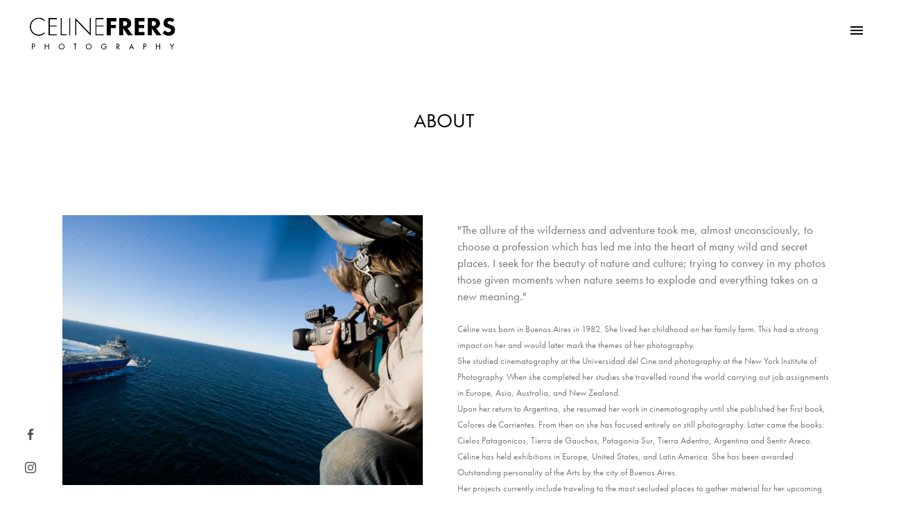

--- FILE ---
content_type: text/html; charset=UTF-8
request_url: https://www.celinefrers.com/about/
body_size: 6403
content:
<!doctype html>
<html lang="en">
<head>
<!-- Google Tag Manager -->
<script>(function(w,d,s,l,i){w[l]=w[l]||[];w[l].push({'gtm.start':
new Date().getTime(),event:'gtm.js'});var f=d.getElementsByTagName(s)[0],
j=d.createElement(s),dl=l!='dataLayer'?'&l='+l:'';j.async=true;j.src=
'https://www.googletagmanager.com/gtm.js?id='+i+dl;f.parentNode.insertBefore(j,f);
})(window,document,'script','dataLayer','GTM-T2JQNJZ');</script>
<!-- End Google Tag Manager -->

<link rel="stylesheet" href="https://use.typekit.net/atv5jjv.css">
<link href="https://fonts.googleapis.com/css?family=Muli|Material+Icons" rel="stylesheet">
<link href="/assets/css/layout.css" rel="stylesheet" type="text/css" />

<title>About | Celine Frers Photography, Argentina</title>
<meta http-equiv="Content-Type" content="text/html; charset=UTF-8">
<meta name="description" content="" />
<meta name="viewport" content="width=device-width, initial-scale=1, maximum-scale=1">
<!--[if IE]>
<script src="http://html5shiv.googlecode.com/svn/trunk/html5.js"></script>
<![endif]-->

<link rel="shortcut icon" href="/favicon.ico" />

</head>
<body>
<!-- Google Tag Manager (noscript) -->
<noscript><iframe src="https://www.googletagmanager.com/ns.html?id=GTM-T2JQNJZ"
height="0" width="0" style="display:none;visibility:hidden"></iframe></noscript>
<!-- End Google Tag Manager (noscript) -->

<div class="fix coords0 pad20 none target_block fade-in" id="menu">


	<a href="#!" class="fix block" style="top:20px;right:20px;z-index:11;">
		<i class="material-icons black appear_rotate">close</i>
	</a>

	<div class="logo_menu ">
		<a href="/" class="logo logo_left"></a>
	</div>
	
	<nav>
		<a href="/" class="animation_home2 " >HOME</a>
		<a href="/fineart" class="animation_home3 " >FINE ART PRINTS</a>
		<a href="/books" class="animation_home4 " >BOOKS</a>
		<a href="/exhibitions" class="animation_home5 " >EXHIBITIONS</a>
		<a href="/commercial" class="animation_home6 " >COMMERCIAL</a>
		<a href="/about" class="animation_home7 activo" >ABOUT</a>
		<a href="/contact" class="animation_home7 " >CONTACT</a>
	</nav>

	<div class="abs black opacity80" style="bottom:30px;right:30px;">&copy; Celine Frers 2026</div>

</div>

<div class="header_social">
	<a href="https://www.facebook.com/CelineFrersPhotography/" target="_blank" class="social social_facebook "></a>

	<a href="https://www.instagram.com/celine_frers/" target="_blank" class="social social_instagram "></a>

</div>

<a href="#menu" class="fix block tran03" style="top:20px;right:20px;z-index:11;">
	<i class="material-icons black">menu</i>
</a>

<div class="logo_container tran03 rel pad20  " style="z-index:9;">
	<a href="/" class="logo  logo_left" id="logo"></a>
</div>


<div class="main_content pad20 minitablet_pad0">
	
	<div class="pad40 center">
		<h1 class="black animation_home1 main_title">ABOUT</h1>
	</div>

	<div class="pad40 minitablet_pad0">

		<div class="fleft col2 pad30 minitablet_col1 minitablet_pad0 minitablet_mb40">

			<div class="rel ratio4-3 animation_home2 overflow_hidden">
				<div id="slide" class="abs coords0" style="z-index:4;">
													<div class="slide abs coords0 fade-in " data-n="1">
									<div class="abs coords0 parallax bg_cover" style="background-image:url('/admin/user_content/img/gallery_bio68.jpg');"></div>
								</div>
																<div class="slide abs coords0 fade-in none" data-n="2">
									<div class="abs coords0 parallax bg_cover" style="background-image:url('/admin/user_content/img/gallery_bio70.jpg');"></div>
								</div>
																<div class="slide abs coords0 fade-in none" data-n="3">
									<div class="abs coords0 parallax bg_cover" style="background-image:url('/admin/user_content/img/gallery_bio71.jpg');"></div>
								</div>
																<div class="slide abs coords0 fade-in none" data-n="4">
									<div class="abs coords0 parallax bg_cover" style="background-image:url('/admin/user_content/img/gallery_bio72.jpg');"></div>
								</div>
																<div class="slide abs coords0 fade-in none" data-n="5">
									<div class="abs coords0 parallax bg_cover" style="background-image:url('/admin/user_content/img/gallery_bio73.jpg');"></div>
								</div>
								
				</div>

			</div>

			
			
		</div>




		<div class="fleft col2 pad20 minitablet_col1 minitablet_mb40">
		
			<p class="lead animation_home3">"The allure of the wilderness and adventure took me, almost unconsciously, to choose a profession which has led me into the heart of many wild and secret places. I seek for the beauty of nature and culture; trying to convey in my photos those given moments when nature seems to explode and everything takes on a new meaning."</p>

			<p class="animation_home4">Céline was born in Buenos Aires in 1982. She lived her childhood on her family farm. This had a strong impact on her and would later mark the themes of her photography. <br />
She studied cinematography at the Universidad del Cine and photography at the New York Institute of Photography. When she completed her studies she travelled round the world carrying out job assignments in Europe, Asia, Australia, and New Zealand.<br />
Upon her return to Argentina, she resumed her work in cinematography until she published her first book, Colores de Corrientes. From then on she has focused entirely on still photography. Later came the books: Cielos Patagonicos, Tierra de Gauchos, Patagonia Sur,  Tierra Adentro, Argentina and Sentir Areco.<br />
Céline has held exhibitions in Europe, United States, and Latin America.  She has been awarded Outstanding personality of the Arts by the city of Buenos Aires.<br />
Her projects currently include traveling to the most secluded places to gather material for her upcoming books and Fine Art Photography collection.<br />
<br><br />
<iframe width="640" height="360" src="https://www.youtube.com/embed/P5R3BzydBZA?si=8AOjqsB63RCfb0vz&autoplay=1&color=white" title="YouTube video player" frameborder="0" allow="accelerometer; autoplay; clipboard-write; encrypted-media; gyroscope; picture-in-picture; web-share" referrerpolicy="strict-origin-when-cross-origin" allowfullscreen></iframe></p>
			
		</div>


		
		<div class="clear"></div>
	</div>
</div>


<script src="https://ajax.googleapis.com/ajax/libs/jquery/1.12.4/jquery.min.js"></script>
<script src="/assets/js/main.js"></script>
<script src="/assets/js/home.js"></script>
</body>
</html>

--- FILE ---
content_type: text/css
request_url: https://www.celinefrers.com/assets/css/layout.css
body_size: 26237
content:
@charset "UTF-8";

/*general*/
body, html{margin:0;padding:0;height:100%;font-size:13px;}
body{background-color:#FFF;color:#777;/*color:rgba(0,0,0,0.6);*/line-height:1.6;font-family:"futura-pt","Muli",sans-serif;font-weight:300;min-height:100%;overflow-x:hidden;}
*,*:after,*:before {-webkit-box-sizing: border-box !important;-moz-box-sizing: border-box !important;box-sizing: border-box !important;padding:0;margin:0;}
*:focus{outline:0;}

.bg_sello{background-image:url('/assets/img/bg.jpg');;background-size:cover;background-attachment: fixed;background-position: right bottom;}


#menu{background-color:rgba(255,255,255,0.95);z-index:12;}
/*#menu:target ~ .main_content{-webkit-filter:blur(10px);filter:blur(10px);}*/
#menu:target ~ a[href="#menu"],
#menu:target ~ .logo_container,
#menu:target ~ .side_title{opacity:0 !important;}
#menu:target ~ .main_content .main_title{opacity:0 !important;}

.header_social{position:fixed;bottom:20px;left:20px;z-index:13;}

.logo_menu{margin-bottom:60px;}

.social{opacity:0.7;display:block;width:48px;height:48px;background-size:32px 32px;background-position:center center;background-repeat:no-repeat;}
.social.social_facebook, #menu:target ~ .header_social .social.social_facebook.white{background-image:url('/assets/img/facebook.png');}
.social.social_instagram, #menu:target ~ .header_social .social.social_instagram.white{background-image:url('/assets/img/instagram.png');}

.social.social_facebook.white{background-image:url('/assets/img/facebook_white.png');}
.social.social_instagram.white{background-image:url('/assets/img/instagram_white.png');}

.social:hover{opacity:1;}

.main_content{transition:0.3s;-moz-transition:0.3s;-webkit-transition:0.3s;-o-transition:0.3s;}

.logo{display:block;width:225px;height:55px;background-image:url('/assets/img/logo.png');background-position: center center;background-repeat: no-repeat;margin:auto;background-size:auto 55px;}

.logo.logo_white{background-image:url('/assets/img/logo_white.png');}
.logo.logo_right{margin-right:20px;}
.close_left, .menu_left{left:20px;right:auto;}

.logo.logo_left{margin-left:20px;}
.close_right, .menu_right{right:20px;left:auto;}

nav{text-align:center;}
nav a{display:block;font-size:2rem;padding:10px;color:rgba(0,0,0,0.6);}
nav a:not(.activo):hover{color:rgba(0,0,0,0.75);}
nav a.activo{color:#000;}

.copy {
    display: inline-block;
    padding: 3px 6px;
    border-radius: 2px;
    background: #000;
    background: rgba(0,0,0,0.8);
    color: #EEE;
    font-size: 10px;
    position: fixed;
    z-index: 1000;
}


.side_title{color:#9e9e9e;position:fixed;bottom:100px;left:35px;-moz-transform: rotate(-90deg);
-webkit-transform: rotate(-90deg);
-o-transform: rotate(-90deg);
-ms-transform: rotate(-90deg);
transform: rotate(-90deg);
-ms-transform-origin: left top;
    -webkit-transform-origin: left top;
    transform-origin: left top;opacity:0;
transition:0.3s;-moz-transition:0.3s;-webkit-transition:0.3s;-o-transition:0.3s;}

.side_title.active{opacity:1;bottom:120px;}


/*links*/
a{color:currentColor;}
a:link,a:visited, a:hover, a:active{text-decoration:none;}
.pointer{cursor:pointer;}

/*headers*/
h1,h2,h3,h4,h5,h6{color:#000;margin-bottom:0.2em;line-height:1.4;font-weight:300;}
h1{font-size:2.2rem;font-weight:300;}

h2{font-size:1.8rem;margin:15px 0;line-height:1.2;margin-bottom:2rem;}
h3{font-size:1.4rem;margin:15px 0;}

h4{font-size:1.3rem;}
h5{font-size:1.2rem;font-weight:400;}
h6, .normal{font-size:1.1rem;font-weight:400;}
.medium{font-size:0.9rem;}
.small{font-size:0.8rem;}
.lead{font-size:1.3rem;line-height:24px;margin-top:1.5rem;font-weight:300;}
.big{font-size:4rem;}
.semi-big{font-size:1.2rem;}

.afterline:after{content:'';display:block;width:35px;height:2px;background:currentColor;margin:10px 0;}
.afterline.center:after{margin:10px auto;}


.hover_underline{position:relative;display:inline-block;
transition:0.3s;-moz-transition:0.3s;-webkit-transition:0.3s;-o-transition:0.3s;}
.hover_underline:after{content:"";display:block;height:1px;width:0;position:absolute;bottom:0;left:0;background:currentColor;
transition:0.3s;-moz-transition:0.3s;-webkit-transition:0.3s;-o-transition:0.3s;opacity:0.3;}
.hover_underline:hover:after, a:hover .hover_underline:after, nav a.active .hover_underline:after, .hover_underline.active:after{width:100%;opacity:1;}




.thin{font-weight:100;}
.light{font-weight:300;}
.regular{font-weight:400;}
.semi-bold{font-weight:500;}
.bold, strong, .strong{font-weight:700;}
.ultra-bold{font-weight:900;}
.italic, em{font-style:italic;}
.line-through{text-decoration:line-through;}
.underline{text-decoration:underline !important;}
.decoration_none, .hover_decoration_none:hover{text-decoration:none;}
.left{text-align:left;}
.right{text-align:right;}
.center{text-align:center;}
.nowrap{white-space:nowrap;}
.ellipsis{white-space:nowrap;overflow:hidden;text-overflow:ellipsis;}

.text_col2{-webkit-column-count: 2;-moz-column-count: 2;column-count: 2;-webkit-column-gap: 50px;-moz-column-gap: 50px;column-gap: 50px;}

.gradient_top{
background: -moz-linear-gradient(top, rgba(0,0,0,0.2) 0%, rgba(0,0,0,0) 100%);
background: -webkit-linear-gradient(top, rgba(0,0,0,0.2) 0%,rgba(0,0,0,0) 100%);
background: linear-gradient(to bottom, rgba(0,0,0,0.2) 0%,rgba(0,0,0,0) 100%);
filter: progid:DXImageTransform.Microsoft.gradient( startColorstr='#33000000', endColorstr='#00000000',GradientType=0 );
}

.opacity0, .hover_opacity0:hover, .hover_parent_opacity0:hover .hover_opacity0{opacity:0;}
.opacity50, .hover_opacity50:hover, .hover_parent_opacity50:hover .hover_opacity50{opacity:.5;}
.opacity80, .hover_opacity80:hover, .hover_parent_opacity80:hover .hover_opacity80{opacity:.8;}
.opacity100, .hover_opacity100:hover, .hover_parent_opacity100:hover .hover_opacity100{opacity:1;}


/*paragraphs*/
p{margin-bottom:1.4em;font-size:1rem;line-height:23px;font-weight:300;}
p a{text-decoration:underline !important;color:#37A0EA;}
p a:hover{color:#498CCE;}
blockquote{font-size: 20px;font-weight: 300;padding:40px;text-align: center;line-height:1.65;font-style: italic;}

/*horizontal rule*/
hr{height:1px;border:0;border-top:1px solid rgba(0,0,0,0.1);padding:0;margin:30px 0;}

/*lists
ul, ol{margin-top:15px;}
li{margin-bottom:15px;}*/


/*icons*/
i{font-size:1.5em;vertical-align:middle;padding:12px;display:inline-block;border-radius:100%;transition:0.3s;-moz-transition:0.3s;-webkit-transition:0.3s;-o-transition:0.3s;}
a:active>i:only-child{background:rgba(0,0,0,0.1);}
a:active>i.white:only-child{background:rgba(255,255,255,0.1);}

/*float*/
.fleft{float:left;}
.fright{float:right;}
.fnone{float:none;}
.clear{clear:both;}

/*transition*/
.tran0{transition:0s;-moz-transition:0s;-webkit-transition:0s;-o-transition:0s;}
.tran03{transition:0.3s;-moz-transition:0.3s;-webkit-transition:0.3s;-o-transition:0.3s;}
.tran05{transition:0.5s;-moz-transition:0.5s;-webkit-transition:0.5s;-o-transition:0.5s;}
.tran08{transition:0.8s;-moz-transition:0.8s;-webkit-transition:0.8s;-o-transition:0.8s;}
.tran1{transition:1s;-moz-transition:1s;-webkit-transition:1s;-o-transition:1s;}
.tran15{transition:1.5s;-moz-transition:1.5s;-webkit-transition:1.5s;-o-transition:1.5s;}
.tran2{transition:2s;-moz-transition:2s;-webkit-transition:2s;-o-transition:2s;}

/*border-radius*/
.radius0{-webkit-border-radius: 0;border-radius: 0;}
.radius2{-webkit-border-radius: 2px;border-radius: 2px;}
.round{-webkit-border-radius: 100%;border-radius: 100%;}

/*components*/



/*position*/
.static{position:static;}
.rel{position:relative;}
.abs{position:absolute;}
.fix{position:fixed;}
.coords0{top:0;left:0;right:0;bottom:0;}
.coords0imp{top:0 !important;left:0 !important;right:0 !important;bottom:0 !important;}
.coords50{top: 50%;left: 50%;
-moz-transform: translateX(-50%) translateY(-50%);
-webkit-transform: translateX(-50%) translateY(-50%);
-o-transform: translateX(-50%) translateY(-50%);
-ms-transform: translateX(-50%) translateY(-50%);
transform: translateX(-50%) translateY(-50%);
}
.vh100{min-height:100vh;}



/*forms*/
input[type="text"], 
input[type="password"], 
input[type="email"], 
input[type="number"],
input[type="date"],
input[type="datetime"],
input[type="datetime-local"],
input[type="month"], 
input[type="search"], 
input[type="tel"], 
input[type="time"], 
input[type="url"], 
input[type="week"], 
textarea, 
select{
	display:block;
	padding:10px 12px;
	margin:0;
	/*border:0;
	background:#070707;*/
	background:transparent;
	border:1px solid #636363;
	width:100%;
	font-family:inherit;
	font-size:0.97em;
	color:inherit;
	margin-bottom:20px;
	min-height:42px;
  	border-radius:0;
  	-webkit-border-radius:0;
  	transition:0.3s;-moz-transition:0.3s;-webkit-transition:0.3s;-o-transition:0.3s;
}

input[type="text"]:focus, 
input[type="password"]:focus, 
input[type="email"]:focus, 
input[type="number"]:focus,
input[type="date"]:focus,
input[type="datetime"]:focus,
input[type="datetime-local"]:focus,
input[type="month"]:focus, 
input[type="search"]:focus, 
input[type="tel"]:focus, 
input[type="time"]:focus, 
input[type="url"]:focus, 
input[type="week"]:focus, 
textarea:focus, 
select:focus{
}

textarea{
	min-height:240px;
	resize:vertical;
}

input[type="submit"]{
	border:0;
	color:#FFF;
	background:#b70d0d;
	font-family:inherit;
  display:inline-block;
	font-size:0.9rem;
	cursor:pointer;
	line-height:2.5;
	padding: 0 24px;
  appearance:none;
-moz-appearance:none; /* Firefox */
-webkit-appearance:none; /* Safari and Chrome */

}
input[type="submit"]:hover, input[type="submit"]:active{
	text-decoration:none;
	opacity:0.8;
}


/*margins paddings borders width height*/
.pad0{padding:0;}
.pad1{padding:1px;}
.pad2{padding:2px;}
.pad5{padding:5px;}
.pad8{padding:8px;}
.pad10{padding:10px;}
.pad10-0{padding:10px 0;}
.pad20{padding:20px;}
.pad20-10{padding:20px 10px;}
.pad0-20{padding:0 20px;}
.pad25{padding:25px;}
.pad25-0{padding:25px 0;}
.pad0-25{padding:0 25px;}
.pad30{padding:30px;}
.pad20-0{padding:20px 0;}
.pad40-20{padding:40px 20px;}
.pad20-40{padding:20px 40px;}
.pad40{padding:40px;}
.pad40-0{padding:40px 0;}
.pad55{padding:55px;}
.pad60{padding:60px;}
.pad65{padding:65px;}
.m0{margin:0;}
.m5{margin:5px;}
.m10{margin:10px;}
.m15{margin:15px;}
.m20{margin:20px;}
.m30{margin:30px;}
.m40{margin:60px;}
.mauto{margin:auto;}
.wauto{width:auto;}
.w100{width:100%;}
.maxw600{max-width:600px;}
.maxw800{max-width:800px;}
.maxw1000{max-width:1000px;}
.maxw1200{max-width:1200px;}
.hauto{height:auto;}
.h100{height:100%;}
.border0{border:0;}
.border1{border-width:1px;}
.border2{border-width:2px;}
.border3{border-width:3px;}
.border4{border-width:4px;}
.border5{border-width:5px;}
.solid{border-style:solid;}
.dotted{border-style:dotted;}
.dashed{border-style:dashed;}

/*grid system*/
.col1{width: 100%;}
.col5-6{width:83.333%;}
.col4-5{width:80%;}
.col3-4{width:75%;}
.col2-3{width:66.667%;}
.col3-5{width: 60%;}
.col2{width: 50%;}
.col2-5{width: 40%;}
.col3{width: 33.333%;}
.col4{width: 25%;}
.col5{width: 20%;}
.col6{width: 16.667%;}

/*ratios*/
.ratio1-1, .square{padding-bottom:100%;}
.ratio4-3{padding-bottom:75%;}
.ratio3-2{padding-bottom:66.67%;}
.ratio16-9{padding-bottom:56.25%;}
.ratio2-1{padding-bottom:54%;}
.ratio1-3{padding-bottom:33%;}

/*background*/
.bg_fix{background-attachment:fixed;}
.bg_scroll{background-attachment:scroll;}
.bg_repeat{background-repeat:repeat;}
.bg_norepeat{background-repeat:no-repeat;}
.bg_repeat-x{background-repeat:repeat-x;}
.bg_repeat-y{background-repeat:repeat-y;}
.bg_cover{background-size:cover;background-position: center;}
.bg_contain{background-size:contain;}
.bg_auto{background-size:auto;}
.bg_none, .bg_hover_none:hover{background-color:transparent;}
.bg_currentColor{background-color:currentColor;}

.bg_blue, .bg_hover_blue:hover{background-color:#498CCE;}
.bg_light-blue, .bg_hover_light-blue:hover{background-color:#37A0EA;}
.bg_blue_alpha80{background-color: rgba(19, 124, 202, 0.8);}

.bg_grey50, .bg_hover_grey50:hover{background-color:#fafafa;}
.bg_grey100, .bg_hover_grey100:hover{background-color:#f5f5f5;}
.bg_grey200, .bg_hover_grey200:hover{background-color:#eeeeee;}
.bg_grey300, .bg_hover_grey300:hover{background-color:#e0e0e0;}
.bg_grey400, .bg_hover_grey400:hover{background-color:#bdbdbd;}
.bg_grey500, .bg_hover_grey500:hover, .bg_grey, .bg_hover_grey:hover{background-color:#9e9e9e;}
.bg_grey600, .bg_hover_grey600:hover{background-color:#757575;}
.bg_grey700, .bg_hover_grey700:hover{background-color:#616161;}
.bg_grey800, .bg_hover_grey800:hover{background-color:#424242;}
.bg_grey900, .bg_hover_grey900:hover{background-color:#212121;}
.bg_grey1000, .bg_hover_grey:hover, .bg_black, .bg_hover_black:hover{background-color:#000000;}
.bg_white, .bg_hover_white:hover{background-color:#ffffff;}

.bg_black_alpha08{background:rgba(0,0,0,0.65);}
.bg_hover_black_alpha06:hover{background:rgba(0,0,0,0.6);}


/*color*/
.blue, .hover_blue:hover{color:#00a4df;}
.red, .hover_red:hover{color: #b70d0d;}
.brown, .hover_brown:hover{color:#aa7345}
.light-blue, .hover_light-blue:hover{color:#37A0EA;}

.grey50, .hover_grey50:hover{color:#fafafa;}
.grey100, .hover_grey100:hover{color:#f5f5f5;}
.grey200, .hover_grey200:hover{color:#eeeeee;}
.grey300, .hover_grey300:hover{color:#e0e0e0;}
.grey400, .hover_grey400:hover{color:#bdbdbd;}
.grey500, .hover_grey500:hover, .grey, .hover_grey:hover{color:#9e9e9e;}
.grey600, .hover_grey600:hover{color:#757575;}
.grey700, .hover_grey700:hover{color:#616161;}
.grey800, .hover_grey800:hover{color:#424242;}
.grey900, .hover_grey900:hover{color:#212121;}
.grey1000, .hover_grey1000:hover, .black, .hover_black:hover{color:#000000;}
.white, .hover_white:hover{color:#ffffff !important;}
.white_alpha30{color:rgba(255,255,255,0.3);}
.white_alpha50{color:rgba(255,255,255,0.5);}
.white_alpha80{color:rgba(255,255,255,0.8);}
.black_alpha30{color:rgba(0,0,0,0.3);}
.black_alpha50{color:rgba(0,0,0,0.5);}
.black_alpha80{color:rgba(0,0,0,0.8);}


/*border-color*/
.border_none, .border_hover_none:hover, .border_focus_none:focus{border-color:transparent;}
.border_currentColor{border-color:currentColor;}

.border_blue, .border_hover_blue:hover, .border_focus_blue:focus{border-color:#498CCE;}
.border_light-blue, .border_hover_light-blue:hover, .border_focus_light-blue:focus{border-color:#37A0EA;}

.border_grey50, .border_hover_grey50:hover, .border_focus_grey50:focus{border-color:#fafafa;}
.border_grey100, .border_hover_grey100:hover, .border_focus_grey100:focus{border-color:#f5f5f5;}
.border_grey200, .border_hover_grey200:hover, .border_focus_grey200:focus{border-color:#eeeeee;}
.border_grey300, .border_hover_grey300:hover, .border_focus_grey300:focus{border-color:#e0e0e0;}
.border_grey400, .border_hover_grey400:hover, .border_focus_grey400:focus{border-color:#bdbdbd;}
.border_grey500, .border_hover_grey500:hover, .border_focus_grey500:focus, .border_grey, .border_hover_grey:hover, .border_focus_grey:focus{border-color:#9e9e9e;}
.border_grey600, .border_hover_grey600:hover, .border_focus_grey600:focus{border-color:#757575;}
.border_grey700, .border_hover_grey700:hover, .border_focus_grey700:focus{border-color:#616161;}
.border_grey800, .border_hover_grey800:hover, .border_focus_grey800:focus{border-color:#424242;}
.border_grey900, .border_hover_grey900:hover, .border_focus_grey900:focus{border-color:#212121;}
.border_grey1000, .border_hover_grey1000:hover, .border_focus_grey1000:focus, .border_black, .border_hover_black:hover , .border_focus_black:focus{border-color:#000000;}
.border_white, .border_hover_white:hover, .border_focus_white:focus{border-color:#ffffff;}


/*shadows*/
.shadow1, .hover_shadow1:hover{-moz-box-shadow:0px 1px 3px 0 rgba(0,0,0,0.24);-webkit-box-shadow:0px 1px 3px 0 rgba(0,0,0,0.24);box-shadow:0px 1px 3px 0 rgba(0,0,0,0.24);}
.shadow2, .hover_shadow2:hover{-moz-box-shadow: 0 3px 7px 1px rgba(0,0,0,0.45);-webkit-box-shadow: 0 3px 7px 1px rgba(0,0,0,0.45);box-shadow: 0 3px 7px 1px rgba(0,0,0,0.45);}
.shadow3, .hover_shadow3:hover{-moz-box-shadow: 0 4px 12px 2px rgba(0,0,0,0.5);-webkit-box-shadow: 0 4px 12px 2px rgba(0,0,0,0.5);box-shadow: 0 4px 12px 2px rgba(0,0,0,0.5);}
.shadow4, .hover_shadow4:hover{-moz-box-shadow: 0 5px 20px 3px rgba(0,0,0,0.6);-webkit-box-shadow: 0 5px 20px 3px rgba(0,0,0,0.6);box-shadow: 0 5px 20px 3px rgba(0,0,0,0.6);}
.shadow5, .hover_shadow5:hover{-moz-box-shadow: 0 6px 30px 3px rgba(0,0,0,0.8);-webkit-box-shadow: 0 6px 30px 3px rgba(0,0,0,0.8);box-shadow: 0 6px 30px 3px rgba(0,0,0,0.8);}


.text-shadow{text-shadow: 0 1px 20px rgba(0,0,0,0.5);}


/*display*/
.inline{display:inline;}
.inline-block{display:inline-block;}
.block{display:block;}
._none{visibility:hidden;}
.none{display:none !important;}
.target_block:target{display:block !important;}
.target_block:target + #overlay{display:block !important;}
.visible{visibility:visible;}
.hidden{visibility:hidden;}
.overflow_hidden{overflow:hidden;}
.overflow_auto{overflow:auto;}
.overflow_scroll{overflow:scroll;}
.overflow_visible{overflow:visible;}
.overflow-y_hidden{overflow-y:hidden;}
.overflow-y_auto{overflow-y:auto;}
.overflow-y_scroll{overflow-y:scroll;}
.overflow-y_visible{overflow-y:visible;}
.overflow-x_hidden{overflow-x:hidden;}
.overflow-x_auto{overflow-x:auto;}
.overflow-x_scroll{overflow-x:scroll;}
.overflow-x_visible{overflow-x:visible;}
.backface_hidden{-webkit-backface-visibility: hidden;backface-visibility: hidden;}
.hover_parent_block:hover .hover_block{display:block !important;}

/*images iframes*/
img{vertical-align:top;max-width:100%;height:auto;}
iframe{vertical-align:top;}
a img{border:0;}
.top{vertical-align:top;}
.middle{vertical-align:middle !important;}



/*animations*/

.fade-in{animation:fade-in 0.6s;-moz-animation:fade-in 0.6s;-webkit-animation:fade-in 0.6s;-o-animation:fade-in 0.6s;}
@keyframes fade-in{from {opacity:0;}to {opacity:1;}}
@-moz-keyframes fade-in{from {opacity:0;}to {opacity:1;}}
@-webkit-keyframes fade-in{from {opacity:0;}to {opacity:1;}}







.bg_animation{opacity:1;-moz-transform:scale(1.05);-webkit-transform:scale(1.05);-o-transform:scale(1.05);-ms-transform:scale(1.05);transform:scale(1.05);animation:bg_animation 10s;-moz-animation:bg_animation 10s;-webkit-animation:bg_animation 10s;-o-animation:bg_animation 10s;}

@keyframes bg_animation{
	100%{opacity:1;-moz-transform:scale(1.05);-webkit-transform:scale(1.05);-o-transform:scale(1.05);-ms-transform:scale(1.05);transform:scale(1.05);}
	10%{opacity:1;}
	0%{opacity:0;-moz-transform:scale(1);-webkit-transform:scale(1);-o-transform:scale(1);-ms-transform:scale(1);transform:scale(1);}
}

@-moz-keyframes bg_animation{
	100%{opacity:1-moz-transform:scale(1.05);-webkit-transform:scale(1.05);-o-transform:scale(1.05);-ms-transform:scale(1.05);transform:scale(1.05);}
	10%{opacity:1;}
	0%{opacity:0;-moz-transform:scale(1);-webkit-transform:scale(1);-o-transform:scale(1);-ms-transform:scale(1);transform:scale(1);}
}

@-webkit-keyframes bg_animation{
	100%{opacity:1-moz-transform:scale(1.05);-webkit-transform:scale(1.05);-o-transform:scale(1.05);-ms-transform:scale(1.05);transform:scale(1.05);}
	10%{opacity:1;}
	0%{opacity:0;-moz-transform:scale(1);-webkit-transform:scale(1);-o-transform:scale(1);-ms-transform:scale(1);transform:scale(1);}
}



.appear_rotate{animation:fade-appear_rotate 0.3s;-moz-animation:appear_rotate 0.3s;-webkit-animation:appear_rotate 0.3s;-o-animation:appear_rotate 0.3s;}
@keyframes appear_rotate{
	from {
		-moz-transform: rotate(45deg);
		-webkit-transform: rotate(45deg);
		-o-transform: rotate(45deg);
		-ms-transform: rotate(45deg);
		transform: rotate(45deg);
	}to {
		-moz-transform: rotate(0deg);
		-webkit-transform: rotate(0deg);
		-o-transform: rotate(0deg);
		-ms-transform: rotate(0deg);
		transform: rotate(0deg);
	}
}

@-moz-keyframes appear_rotate{
	from {
		-moz-transform: rotate(45deg);
		-webkit-transform: rotate(45deg);
		-o-transform: rotate(45deg);
		-ms-transform: rotate(45deg);
		transform: rotate(45deg);
	}to {
		-moz-transform: rotate(0deg);
		-webkit-transform: rotate(0deg);
		-o-transform: rotate(0deg);
		-ms-transform: rotate(0deg);
		transform: rotate(0deg);
	}
}

@-webkit-keyframes appear_rotate{
	from {
		-moz-transform: rotate(45deg);
		-webkit-transform: rotate(45deg);
		-o-transform: rotate(45deg);
		-ms-transform: rotate(45deg);
		transform: rotate(45deg);
	}to {
		-moz-transform: rotate(0deg);
		-webkit-transform: rotate(0deg);
		-o-transform: rotate(0deg);
		-ms-transform: rotate(0deg);
		transform: rotate(0deg);
	}
}







.animation_home1{-webkit-animation:animation_home1 0.4s;-moz-animation:animation_home1 0.4s;-ms-animation:animation_home1 0.4s;-o-animation:animation_home1 0.4s;animation:animation_home1 0.4s;opacity: 1; -webkit-transform: translateY(0px); -moz-transform: translateY(0px); -o-transform: translateY(0px); ransform: translateY(0px);}

@-webkit-keyframes animation_home1 {
    0% {opacity: 0; -webkit-transform: translateY(40px);}
}
@-moz-keyframes animation_home1 {
    0% {opacity: 0; -moz-transform: translateY(40px);}
}
@-o-keyframes animation_home1 {
    0% {opacity: 0; -o-transform: translateY(40px);}
}
@keyframes animation_home1 {
    0% {opacity: 0; transform: translateY(40px);}
}

.animation_home2{-webkit-animation:animation_home2 0.7s;-moz-animation:animation_home2 0.7s;-ms-animation:animation_home2 0.7s;-o-animation:animation_home2 0.7s;animation:animation_home2 0.7s;opacity: 1; -webkit-transform: translateY(0px); -moz-transform: translateY(0px); -o-transform: translateY(0px); ransform: translateY(0px);}

@-webkit-keyframes animation_home2 {
    0%, 50% {opacity: 0; -webkit-transform: translateY(35px);}
}
@-moz-keyframes animation_home2 {
    0%, 50% {opacity: 0; -moz-transform: translateY(35px);}
}
@-o-keyframes animation_home2 {
    0%, 50% {opacity: 0; -o-transform: translateY(35px);}
}
@keyframes animation_home2 {
    0%, 50% {opacity: 0; transform: translateY(35px);}
}

.animation_home3{-webkit-animation:animation_home3 0.75s;-moz-animation:animation_home3 0.75s;-ms-animation:animation_home3 0.75s;-o-animation:animation_home3 0.75s;animation:animation_home3 0.75s;opacity: 1; -webkit-transform: translateY(0px); -moz-transform: translateY(0px); -o-transform: translateY(0px); ransform: translateY(0px);}

@-webkit-keyframes animation_home3 {
    0%, 55% {opacity: 0; -webkit-transform: translateY(30px);}
}
@-moz-keyframes animation_home3 {
    0%, 55% {opacity: 0; -moz-transform: translateY(30px);}
}
@-o-keyframes animation_home3 {
    0%, 55% {opacity: 0; -o-transform: translateY(30px);}
}
@keyframes animation_home3 {
    0%, 55%{opacity: 0; transform: translateY(30px);}
}


.animation_home4{-webkit-animation:animation_home4 0.8s;-moz-animation:animation_home4 0.8s;-ms-animation:animation_home4 0.8s;-o-animation:animation_home4 0.8s;animation:animation_home4 0.8s;opacity: 1; -webkit-transform: translateY(0px); -moz-transform: translateY(0px); -o-transform: translateY(0px); ransform: translateY(0px);}

@-webkit-keyframes animation_home4 {
    0%, 60% {opacity: 0; -webkit-transform: translateY(20px);}
}
@-moz-keyframes animation_home4 {
    0%, 60% {opacity: 0; -moz-transform: translateY(20px);}
}
@-o-keyframes animation_home4 {
    0%, 60% {opacity: 0; -o-transform: translateY(20px);}
}
@keyframes animation_home4 {
    0%, 60%{opacity: 0; transform: translateY(20px);}
}


.animation_home5{-webkit-animation:animation_home5 0.85s;-moz-animation:animation_home5 0.85s;-ms-animation:animation_home5 0.85s;-o-animation:animation_home5 0.85s;animation:animation_home5 0.85s;opacity: 1; -webkit-transform: translateY(0px); -moz-transform: translateY(0px); -o-transform: translateY(0px); ransform: translateY(0px);}

@-webkit-keyframes animation_home5 {
    0%, 68% {opacity: 0; -webkit-transform: translateY(15px);}
}
@-moz-keyframes animation_home5 {
    0%, 68% {opacity: 0; -moz-transform: translateY(15px);}
}
@-o-keyframes animation_home5 {
    0%, 68% {opacity: 0; -o-transform: translateY(15px);}
}
@keyframes animation_home5 {
    0%, 68%{opacity: 0; transform: translateY(15px);}
}

.animation_home6{-webkit-animation:animation_home6 0.9s;-moz-animation:animation_home6 0.9s;-ms-animation:animation_home6 0.9s;-o-animation:animation_home6 0.9s;animation:animation_home6 0.9s;opacity: 1; -webkit-transform: translateY(0px); -moz-transform: translateY(0px); -o-transform: translateY(0px); ransform: translateY(0px);}

@-webkit-keyframes animation_home6 {
    0%, 73% {opacity: 0; -webkit-transform: translateY(15px);}
}
@-moz-keyframes animation_home6 {
    0%, 73% {opacity: 0; -moz-transform: translateY(15px);}
}
@-o-keyframes animation_home6 {
    0%, 73% {opacity: 0; -o-transform: translateY(15px);}
}
@keyframes animation_home6 {
    0%, 73%{opacity: 0; transform: translateY(15px);}
}

.animation_home7{-webkit-animation:animation_home7 0.95s;-moz-animation:animation_home7 0.95s;-ms-animation:animation_home7 0.95s;-o-animation:animation_home7 0.95s;animation:animation_home7 0.95s;opacity: 1; -webkit-transform: translateY(0px); -moz-transform: translateY(0px); -o-transform: translateY(0px); ransform: translateY(0px);}

@-webkit-keyframes animation_home7 {
    0%, 80% {opacity: 0; -webkit-transform: translateY(10px);}
}
@-moz-keyframes animation_home7{
    0%, 80% {opacity: 0; -moz-transform: translateY(10px);}
}
@-o-keyframes animation_home7 {
    0%, 80% {opacity: 0; -o-transform: translateY(10px);}
}
@keyframes animation_home7 {
    0%, 80%{opacity: 0; transform: translateY(10px);}
}



@media only screen and (min-width: 1017px) {/*desktop specific*/
}

@media only screen and (max-width: 1100px) {/* large tablets */

.tablet_col2{width:50%;}
}
@media only screen and (max-width: 760px) {/* small tablets 767*/

.minitablet_col3{width:33.33%;}
.minitablet_col1{width:100%;float:none;clear:both;}
.minitablet_none{display:none;}
.minitablet_ratio4-3{padding-bottom:75%;}
.minitablet_pad10{padding:10px;}
.minitablet_pad0{padding:0 !important;}

.minitablet_mb40{margin-bottom:40px;}

.minitablet_opacity50{opacity:.5;}

.logo_menu{margin-bottom:20px;}
nav a{font-size:1.8rem;}

.minitablet_block{display:block !important;}
.side_title{display:none !important;}

@media only screen and (max-width: 480px) {/* phones */

.phone_col2{width:50%;}

}
    
    
}
@media only screen and (max-width: 767px) and (orientation: portrait) {/* portrait phones */

}

--- FILE ---
content_type: application/javascript
request_url: https://www.celinefrers.com/assets/js/main.js
body_size: 393
content:
(function($){
	var w = $(window),
		logo = $('#logo'),
		sT = w.scrollTop(),
		side_title = $('#side_title');

	w.on('scroll', function(){
		sT = w.scrollTop();

		logo.css({'opacity':(1-(sT/100)),'transform':'translateY('+ (sT/2) +'px)'});

		if(side_title.length>0){
			if(sT>300){
				side_title.addClass('active');
			}else{
				side_title.removeClass('active');
			}
		}
	});

})(jQuery);

--- FILE ---
content_type: text/plain
request_url: https://www.google-analytics.com/j/collect?v=1&_v=j102&a=1093009501&t=pageview&_s=1&dl=https%3A%2F%2Fwww.celinefrers.com%2Fabout%2F&ul=en-us%40posix&dt=About%20%7C%20Celine%20Frers%20Photography%2C%20Argentina&sr=1280x720&vp=1280x720&_u=YEBAAAABAAAAAC~&jid=454735408&gjid=1583315453&cid=127362328.1768940367&tid=UA-42689842-36&_gid=1747606903.1768940367&_r=1&_slc=1&gtm=45He61f0n81T2JQNJZza200&gcd=13l3l3l3l1l1&dma=0&tag_exp=103116026~103200004~104527906~104528501~104684208~104684211~105391252~115938465~115938468~116682876~116744866~117041587&z=1438463207
body_size: -451
content:
2,cG-6R8P9583PH

--- FILE ---
content_type: application/javascript
request_url: https://www.celinefrers.com/assets/js/home.js
body_size: 532
content:
(function($){
  var slide = $('#slide'),
    n = 1,
    tot=slide.find('.slide').length,
    loop = setInterval(function(){    
      if(n<tot){
        n++;
      }else{
        n=1;
      }

      $('.slide[data-n="'+n+'"]').removeClass('none');
      setTimeout(function(){
        if(n==1){
          $('.slide[data-n="'+ tot +'"]').addClass('none').appendTo('#slide');
        }else{
          $('.slide[data-n="'+ (n-1) +'"]').addClass('none').appendTo('#slide');
        }
        
      },1000);

    },6000);



})(jQuery);